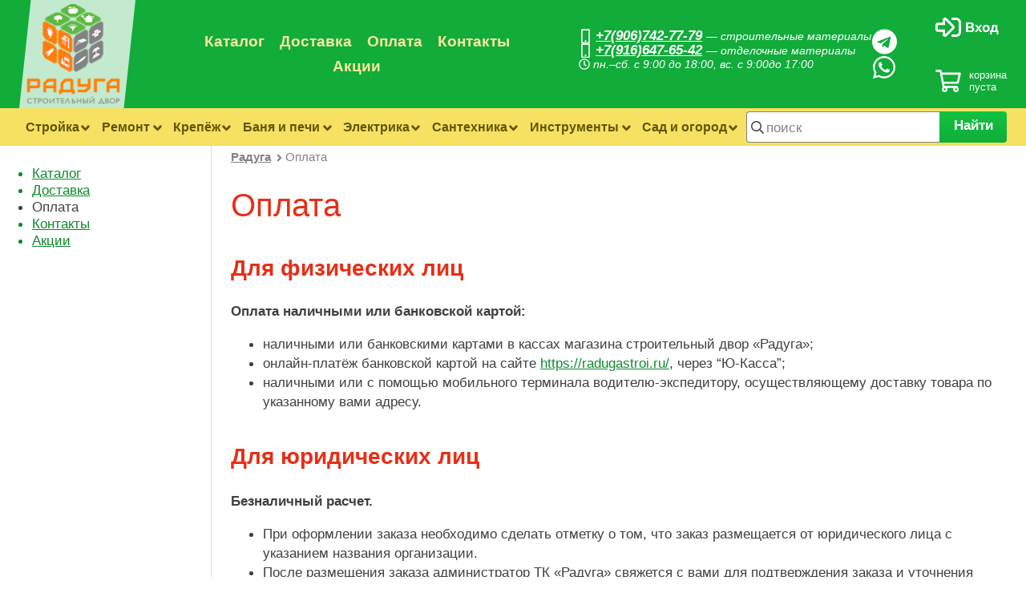

--- FILE ---
content_type: text/html; charset=UTF-8
request_url: https://radugastroi.ru/pay/
body_size: 5387
content:
<!DOCTYPE html><html lang="ru"><head><script async src="https://www.googletagmanager.com/gtag/js?id=G-7B6TC1HMHN"></script><script>window.dataLayer = window.dataLayer || [];function gtag(){dataLayer.push(arguments);}gtag("js", new Date());gtag("config","G-KFSW1DBGHR");</script><title>Оплата</title><meta charset="utf-8"><meta name="generator" content="benzinbetriebene Verbrennungsmotor"><meta name="viewport" content="width=device-width, initial-scale=1.0"><meta name="description" content="Оплата"><link rel="icon" href="/favicon.ico"><script defer src="/js/lib/jquery/3.5.1/jquery.min.js"></script><script defer src="/js/core/jquery_passive.min.js"></script><script defer src="/js/lib/jquery.scrollTo.min.js"></script><script defer src="/js/shop/cart.min.js?6"></script><script defer src="/js/scripts.min.js?5"></script><link rel="stylesheet" media="all" href="/css/top.css?16"><link rel="stylesheet" media="all" href="/css/2col.css?16"></head><body><header id="header" class="width"><div id="logo"><a class="a" href="/"><img src="/images/radugastroi.png" srcset="/images/radugastroi@2x.png 2x" alt="Радуга"></a></div><address id="contacts" class="flex"><div id="h-phones" class="flex column shop-phones"><span class="address far fa-mobile"><a href="tel:+79067427779">+7(906)742-77-79</a> <span>— строительные материалы</span></span>
<span class="address far fa-mobile"><a href="tel:+79166476542">+7(916)647-65-42</a> <span>— отделочные материалы</span></span><span class="note fa fa-clock">пн.–сб. с 9:00 до 18:00, вс. с 9:00до 17:00</span></div><div id="h-messengers" class="flex column messengers"><a aria-label="Телеграм" href="tg://resolve?domain=@radugastroi" class="fab fa-telegram" title="Телеграм — чат или звонок?" rel="nofollow"></a><a aria-label="Вацап" href="whatsapp://send?phone=79067427779" class="fab fa-whatsapp" title="Вацап — чат или звонок?" rel="nofollow"></a></div></address><div id="service"><nav id="service-nav"><a class="" href="/cata/">Каталог</a> <a class="" href="/deliv/">Доставка</a> <a class="" href="/pay/">Оплата</a> <a class="" href="/contacts/">Контакты</a> <a class="" href="/actions/">Акции</a> </nav></div><div id="login"><div class="icon user-login">
	<div><span class="a login-link" data-fancybox data-type="ajax" data-options='{"tab":"login"}' data-tab="login" data-src="https://radugastroi.ru/reg/form">Вход</span></div>
	<ul>
		<li><span class="a login-link" data-fancybox data-type="ajax" data-options='{"tab":"reg"}' data-tab="reg" data-src="https://radugastroi.ru/reg/form">Регистрация</span></li>
		<li><span class="a forgot-link" data-fancybox data-type="ajax" data-src="https://radugastroi.ru/forgot/?action=form">Забыли пароль?</span></li>
	</ul>
</div>
</div><div id="cart" class="noprint"><div id="cart-info" data-cart-count="0" data-cart-sum="0"></div><dialog id="cart-details" class="dlg"></dialog></div><button id="m-nav-btn" data-container="leftcol" class="button-sidebox-toggle fa fa-bars" aria-label="Навигация"></button></header><nav id="catmenu" class="width"><nav id="cat-nav" class="flex"><nav aria-haspopup="true" data-subcats="{&quot;c12&quot;:{&quot;path&quot;:&quot;\/cata\/stroika\/pilomaterial_obreznoi\/&quot;,&quot;title&quot;:&quot;Пиломатериал обрезной&quot;},&quot;c13&quot;:{&quot;path&quot;:&quot;\/cata\/stroika\/pilomaterial_profilirovannyi\/&quot;,&quot;title&quot;:&quot;Пиломатериал профилированный&quot;},&quot;c107&quot;:{&quot;path&quot;:&quot;\/cata\/stroika\/vagonka_i_polok_dlya_bani\/&quot;,&quot;title&quot;:&quot;Вагонка и полок для бани&quot;},&quot;c14&quot;:{&quot;path&quot;:&quot;\/cata\/stroika\/drevesno-plitnye_materialy\/&quot;,&quot;title&quot;:&quot;Древесно-плитные материалы&quot;},&quot;c11&quot;:{&quot;path&quot;:&quot;\/cata\/stroika\/metalloprokat\/&quot;,&quot;title&quot;:&quot;Металлопрокат&quot;},&quot;c16&quot;:{&quot;path&quot;:&quot;\/cata\/stroika\/krovlya_zabor\/&quot;,&quot;title&quot;:&quot;Кровля, забор&quot;},&quot;c109&quot;:{&quot;path&quot;:&quot;\/cata\/stroika\/elementy_lestnits\/&quot;,&quot;title&quot;:&quot;Элементы лестниц&quot;},&quot;c17&quot;:{&quot;path&quot;:&quot;\/cata\/stroika\/vodostochnaya_i_drenazhnaya_sistema\/&quot;,&quot;title&quot;:&quot;Водосточная и дренажная система&quot;},&quot;c18&quot;:{&quot;path&quot;:&quot;\/cata\/stroika\/saiding\/&quot;,&quot;title&quot;:&quot;Сайдинг&quot;},&quot;c19&quot;:{&quot;path&quot;:&quot;\/cata\/stroika\/gidroizolyatsionnye_materialy\/&quot;,&quot;title&quot;:&quot;Гидроизоляционные материалы&quot;},&quot;c20&quot;:{&quot;path&quot;:&quot;\/cata\/stroika\/utepliteli\/&quot;,&quot;title&quot;:&quot;Утеплители&quot;},&quot;c21&quot;:{&quot;path&quot;:&quot;\/cata\/stroika\/kirpich_bloki\/&quot;,&quot;title&quot;:&quot;Кирпич, блоки&quot;},&quot;c23&quot;:{&quot;path&quot;:&quot;\/cata\/stroika\/zhbi_izdeliya\/&quot;,&quot;title&quot;:&quot;ЖБИ изделия&quot;},&quot;c24&quot;:{&quot;path&quot;:&quot;\/cata\/stroika\/plitka_trotuarnaya\/&quot;,&quot;title&quot;:&quot;Плитка тротуарная&quot;},&quot;c25&quot;:{&quot;path&quot;:&quot;\/cata\/stroika\/setki\/&quot;,&quot;title&quot;:&quot;Сетки&quot;},&quot;c26&quot;:{&quot;path&quot;:&quot;\/cata\/stroika\/gidroizolyatsionnye_plenki\/&quot;,&quot;title&quot;:&quot;Гидроизоляционные пленки&quot;},&quot;c10&quot;:{&quot;path&quot;:&quot;\/cata\/stroika\/okna\/&quot;,&quot;title&quot;:&quot;Окна&quot;},&quot;c28&quot;:{&quot;path&quot;:&quot;\/cata\/stroika\/lestnitsy\/&quot;,&quot;title&quot;:&quot;Лестницы&quot;},&quot;c131&quot;:{&quot;path&quot;:&quot;\/cata\/stroika\/pogonazh\/&quot;,&quot;title&quot;:&quot;Погонаж&quot;},&quot;c164&quot;:{&quot;path&quot;:&quot;\/cata\/stroika\/polikarbonat\/&quot;,&quot;title&quot;:&quot;Поликарбонат&quot;}}"><a href="/cata/stroika/">Стройка</a></nav><nav aria-haspopup="true" data-subcats="{&quot;c30&quot;:{&quot;path&quot;:&quot;\/cata\/remont\/suhie_smesi\/&quot;,&quot;title&quot;:&quot;Сухие смеси&quot;},&quot;c31&quot;:{&quot;path&quot;:&quot;\/cata\/remont\/gvl_gkl_profil\/&quot;,&quot;title&quot;:&quot;ГВЛ, ГКЛ, профиль&quot;},&quot;c32&quot;:{&quot;path&quot;:&quot;\/cata\/remont\/malyarnye_i_shtukaturnye_setki\/&quot;,&quot;title&quot;:&quot;Малярные и штукатурные сетки&quot;},&quot;c29&quot;:{&quot;path&quot;:&quot;\/cata\/remont\/napolnye_pokrytiya\/&quot;,&quot;title&quot;:&quot;Напольные покрытия&quot;},&quot;c38&quot;:{&quot;path&quot;:&quot;\/cata\/remont\/lakokrasochnye_materialy\/&quot;,&quot;title&quot;:&quot;Лакокрасочные материалы&quot;},&quot;c145&quot;:{&quot;path&quot;:&quot;\/cata\/remont\/vhodnye_i_mezhkomnatnye_dveri\/&quot;,&quot;title&quot;:&quot;Входные и межкомнатные двери&quot;}}"><a href="/cata/remont/">Ремонт</a></nav><nav aria-haspopup="true" data-subcats="{&quot;c84&quot;:{&quot;path&quot;:&quot;\/cata\/krepezh\/gvozdi\/&quot;,&quot;title&quot;:&quot;Гвозди&quot;},&quot;c85&quot;:{&quot;path&quot;:&quot;\/cata\/krepezh\/samorezy_i_shurupy\/&quot;,&quot;title&quot;:&quot;Саморезы и шурупы&quot;},&quot;c86&quot;:{&quot;path&quot;:&quot;\/cata\/krepezh\/ankery\/&quot;,&quot;title&quot;:&quot;Анкеры&quot;},&quot;c87&quot;:{&quot;path&quot;:&quot;\/cata\/krepezh\/dyubeli_i_dyubel-gvozdi\/&quot;,&quot;title&quot;:&quot;Дюбели и дюбель-гвозди&quot;},&quot;c81&quot;:{&quot;path&quot;:&quot;\/cata\/krepezh\/metricheskii_krepezh\/&quot;,&quot;title&quot;:&quot;Метрический крепёж&quot;},&quot;c88&quot;:{&quot;path&quot;:&quot;\/cata\/krepezh\/zaklepki\/&quot;,&quot;title&quot;:&quot;Заклепки&quot;},&quot;c475&quot;:{&quot;path&quot;:&quot;\/cata\/krepezh\/skoby\/&quot;,&quot;title&quot;:&quot;Скобы&quot;},&quot;c476&quot;:{&quot;path&quot;:&quot;\/cata\/krepezh\/perforirovannyi_krepezh\/&quot;,&quot;title&quot;:&quot;Перфорированный крепеж&quot;}}"><a href="/cata/krepezh/">Крепёж</a></nav><nav aria-haspopup="true" data-subcats="{&quot;c90&quot;:{&quot;path&quot;:&quot;\/cata\/banya_i_pechi\/pechi_i_kotly\/&quot;,&quot;title&quot;:&quot;Печи и котлы&quot;},&quot;c91&quot;:{&quot;path&quot;:&quot;\/cata\/banya_i_pechi\/dymohodnye_sistemy\/&quot;,&quot;title&quot;:&quot;Дымоходные системы&quot;},&quot;c92&quot;:{&quot;path&quot;:&quot;\/cata\/banya_i_pechi\/aksessuary_dlya_bani\/&quot;,&quot;title&quot;:&quot;Аксессуары для бани&quot;},&quot;c163&quot;:{&quot;path&quot;:&quot;\/cata\/banya_i_pechi\/ognezaschita\/&quot;,&quot;title&quot;:&quot;Огнезащита&quot;},&quot;c248&quot;:{&quot;path&quot;:&quot;\/cata\/banya_i_pechi\/baki_i_teploobmenniki_dlya_bannyh_pechei\/&quot;,&quot;title&quot;:&quot;Баки и теплообменники&quot;},&quot;c269&quot;:{&quot;path&quot;:&quot;\/cata\/banya_i_pechi\/chugunnoe_lite\/&quot;,&quot;title&quot;:&quot;Чугунное литьё&quot;},&quot;c452&quot;:{&quot;path&quot;:&quot;\/cata\/banya_i_pechi\/komplektuyuschie_k_pecham\/&quot;,&quot;title&quot;:&quot;Комплектующие к печам&quot;},&quot;c492&quot;:{&quot;path&quot;:&quot;\/cata\/banya_i_pechi\/portaly_dlya_bannyh_pechei\/&quot;,&quot;title&quot;:&quot;Порталы для банных печей&quot;}}"><a href="/cata/banya_i_pechi/">Баня и печи</a></nav><nav aria-haspopup="true" data-subcats="{&quot;c408&quot;:{&quot;path&quot;:&quot;\/cata\/elektrika\/kabel-kanal_i_komplektuyuschie\/&quot;,&quot;title&quot;:&quot;Кабель-канал и комплектующие&quot;},&quot;c417&quot;:{&quot;path&quot;:&quot;\/cata\/elektrika\/raspredelitelnye_korobki\/&quot;,&quot;title&quot;:&quot;Распределительные коробки&quot;},&quot;c69&quot;:{&quot;path&quot;:&quot;\/cata\/elektrika\/elektricheskie_schitki_i_miniboksy\/&quot;,&quot;title&quot;:&quot;Электрические щитки и минибоксы&quot;},&quot;c420&quot;:{&quot;path&quot;:&quot;\/cata\/elektrika\/avtomaticheskie_vyklyuchateli\/&quot;,&quot;title&quot;:&quot;Автоматические выключатели&quot;}}"><a href="/cata/elektrika/">Электрика</a></nav><nav aria-haspopup="true" data-subcats="{&quot;c43&quot;:{&quot;path&quot;:&quot;\/cata\/santehnika\/vodosnabzhenie\/&quot;,&quot;title&quot;:&quot;Водоснабжение&quot;},&quot;c45&quot;:{&quot;path&quot;:&quot;\/cata\/santehnika\/kanalizatsiya\/&quot;,&quot;title&quot;:&quot;Канализация&quot;},&quot;c52&quot;:{&quot;path&quot;:&quot;\/cata\/santehnika\/vodonagrevateli\/&quot;,&quot;title&quot;:&quot;Водонагреватели&quot;}}"><a href="/cata/santehnika/">Сантехника</a></nav><nav aria-haspopup="true" data-subcats="{&quot;c61&quot;:{&quot;path&quot;:&quot;\/cata\/instrumenty\/ruchnoi_instrument\/&quot;,&quot;title&quot;:&quot;Ручной инструмент&quot;},&quot;c385&quot;:{&quot;path&quot;:&quot;\/cata\/instrumenty\/rashodnye_materialy\/&quot;,&quot;title&quot;:&quot;Расходные материалы&quot;}}"><a href="/cata/instrumenty/">Инструменты</a></nav><nav aria-haspopup="true" data-subcats="{&quot;c97&quot;:{&quot;path&quot;:&quot;\/cata\/sad_i_ogorod\/nasosnoe_oborudovanie\/&quot;,&quot;title&quot;:&quot;Насосное оборудование&quot;}}"><a href="/cata/sad_i_ogorod/">Сад и огород</a></nav></nav><search id="cat-search"><form class="flex search" action="/search/" method="get" enctype="application/x-www-form-urlencoded"><label class="r-button" aria-label="строка для поиска"><input type="search" name="search_pattern" value="" placeholder="поиск"></label><button type="submit">Найти</button></form></search></nav><div id="main" class="width"><nav id="breadcrumbs" class="flex" style="display:flex;"><a href="/">Радуга</a><span>Оплата</span></nav><main id="content"><h1>Оплата</h1><div class="fulltext"><h3>Для физических лиц</h3><div><strong>Оплата наличными или банковской картой:</strong></div><ul><li>наличными или банковскими картами в кассах магазина строительный двор «Радуга»;</li><li>онлайн-платёж банковской картой на сайте <a target="_blank" rel="noopener noreferrer" href="https://radugastroi.ru/">https://radugastroi.ru/</a>, через “Ю-Касса”;</li><li>наличными или с помощью мобильного терминала водителю-экспедитору, осуществляющему доставку товара по указанному вами адресу.</li></ul><h3>Для юридических лиц</h3><p><strong>Безналичный расчет.</strong></p><ul><li>При оформлении заказа необходимо сделать отметку о том, что заказ размещается от юридического лица с указанием названия организации.</li><li>После размещения заказа администратор ТК «Радуга» свяжется с вами для подтверждения заказа и уточнения деталей доставки.</li><li>При оформлении заказа необходимо предоставить по электронной почте на официальном бланке полные реквизиты организации, от имени которой размещен заказ. Реквизиты должны быть указаны строго в соответствии с учредительными документами организации.</li><li>В случае подтверждения заказа на электронный адрес вашей организации будет отправлен счет, который необходимо оплатить в течение 3 банковских дней.</li><li>После поступления денежных средств на расчетный счет продавца администратор ТК «Радуга» свяжется с Вами для подтверждения даты и времени доставки.</li><li>Все необходимые для бухгалтерии документы (оригинал счета на оплату, товарная накладная) выдаются при получении заказа покупателем.</li><li>При получении товара представителем юридического лица необходимо предъявить доверенность на получение материальных ценностей, оформленную в соответствии с законодательством РФ.</li></ul></div></main><aside id="leftcol" class="sidecolnav noprint"><header class="title-sidebox-toggle"><h2>Оплата</h2><button class="button-sidebox-toggle close" data-container="leftcol"></button></header><div class="sidebox"><nav><span><a href="/cata/">Каталог</a> </span><span><a href="/deliv/">Доставка</a> </span><span><span>Оплата</span> </span><span><a href="/contacts/">Контакты</a> </span><span><a href="/actions/">Акции</a> </span></nav></div></aside></div><footer id="footer" class="width"><div id="copyright" class="flex column"><p id="ft-company"><span>© 2010–2026</span> <b>Стройдвор «Радуга»</b></p><p id="ft-legalnote">Используя сайт, вы принимаете <a id="copyright-rules-link" href="/terms_of_use/">Пользовательское соглашение</a>, в том числе условия использования cookie.<br>
Информация на сайте не является публичной офертой.</p></div><section id="ft-nav"><h4>Покупателям</h4><nav class="grid"><a href="/deliv/">Доставка</a> <a href="/pay/">Оплата</a> <a href="/contacts/">Контакты</a> <a href="/actions/">Акции</a> </nav></section><section id="ft-cat"><h4>Каталог стройматериалов</h4><nav class="grid"><a href="/cata/stroika/">Стройка</a> <a href="/cata/remont/">Ремонт</a> <a href="/cata/krepezh/">Крепёж</a> <a href="/cata/banya_i_pechi/">Баня и печи</a> <a href="/cata/elektrika/">Электрика</a> <a href="/cata/santehnika/">Сантехника</a> <a href="/cata/instrumenty/">Инструменты</a> <a href="/cata/sad_i_ogorod/">Сад и огород</a> </nav></section><section id="ft-contacts"><h4>Контактная информация</h4><address class="flex column"><a class="far fa-envelope" href="mailto:sd@radugastroi.ru">sd@radugastroi.ru</a><span class="flex column shop-phones"><span class="address far fa-mobile"><a href="tel:+79067427779">+7(906)742-77-79</a> <span>— строительные материалы</span></span>
<span class="address far fa-mobile"><a href="tel:+79166476542">+7(916)647-65-42</a> <span>— отделочные материалы</span></span></span><span class="far fa-clock">пн.–сб. с 9:00 до 18:00, вс. с 9:00до 17:00</span><span class="far fa-map-marker-alt">Московская область, Шатурский район, деревня Бордуки, д. 1/1 стр. 2</span></address></section><div id="created-by"><span class="a fab fa-html5" onclick="window.open('https://validator.w3.org/check?uri=referer')" role="note" aria-label="Valid HTML5"></span><span class="a fab fa-css3-alt" onclick="window.open('https://jigsaw.w3.org/css-validator/check/referer')" role="note" aria-label="Valid CSS3+SVG"></span><span class="creator" role="note" aria-label="создание сайтов, дизайн, продвижение"></span></div></footer><script defer src="/js/auth/login.min.js?11"></script><script async src="/js/core/fa.min.js?11"></script><link rel="stylesheet" media="screen" href="/css/style.css?16"><link rel="stylesheet" media="print" href="/css/lib/print.css"><script id="struct-data-organization" type="application/ld+json">{"@context":"https:\/\/schema.org","@type":"LocalBusiness","url":"https:\/\/radugastroi.ru","image":"https:\/\/radugastroi.ru\/images\/radugastroi.png","name":"Стройдвор «Радуга»","currenciesAccepted":"RUB","telephone":"+7(906)742-77-79 — строительные материалы\n+7(916)647-65-42 — отделочные материалы","paymentAccepted":"Cash, Card, Bank Transfer","address":{"@type":"PostalAddress","streetAddress":"деревня Бордуки, д. 1\/1 стр. 2","addressLocality":"Шатурский район","addressRegion":"Московская область","postalCode":"140700","addressCountry":"RU"},"priceRange":"25–25000","areaServed":{"@type":"GeoShape","addressCountry":["RU"]}}</script><script id="struct-data-breadcrumbs" type="application/ld+json">{"@context":"https:\/\/schema.org","@type":"BreadcrumbList","itemListElement":[{"@type":"ListItem","position":0,"item":{"@id":"https:\/\/radugastroi.ru\/","name":"Радуга"}},{"@type":"ListItem","position":1,"item":{"@id":"https:\/\/radugastroi.ru\/pay\/","name":"Оплата"}}]}</script></body></html>

--- FILE ---
content_type: text/css
request_url: https://radugastroi.ru/css/top.css?16
body_size: 4130
content:
:root{--darkgrey: #333333;--darkgrey1: #4f4f4f;--grey: #828282;--lightgrey1: #bdbdbd;--lightgrey: #e0e0e0}*{-moz-box-sizing:border-box;-webkit-box-sizing:border-box;box-sizing:border-box}html{height:100%;width:100%;scroll-behavior:smooth}body{background-color:#fff;color:#404040;font:normal 400 13pt System-UI,"Helvetica","Arial","Sans-Serif";-webkit-font-smoothing:antialiased;-moz-osx-font-smoothing:grayscale;width:100%;max-width:100%;min-height:100%;margin:0;padding:0;position:relative;overflow-x:hidden;display:-webkit-flex;display:-moz-flex;display:flex;-webkit-flex-direction:column;-moz-flex-direction:column;flex-direction:column}body>*{-webkit-flex:0 0 auto;flex:0 0 auto}.width{width:100%;max-width:100%;padding-left:max(24px,(100vw - 1680px)/2);padding-right:max(24px,(100vw - 1680px)/2)}#header{-webkit-order:10;order:10}#main{width:100%;-webkit-order:30;order:30;-webkit-flex:1 0 auto;flex:1 0 auto;grid-area:content;display:-ms-grid;display:grid}#content{grid-area:main;max-width:calc(100%)}#footer{-webkit-order:40;order:40;width:100%;overflow:hidden;margin-top:auto}#footer a{color:inherit}.button-sidebox-toggle{display:none !important}.title-sidebox-toggle{display:none}.messengers{gap:12px}.messengers>*{text-decoration:none;text-align:center;font-size:32px;line-height:32px;padding:0;flex:0 0 32px;display:inline-block;place-items:center;border:none;border-radius:50% !important}.messengers>*:hover{background-color:Highlight}.messengers>*:before{margin:0 !important;flex:32px !important;width:32px !important;height:32px !important;font-size:32px !important;line-height:32px !important}#header{color:#fff;background-color:#11ac3a;height:135px;display:-ms-grid;display:grid;grid-gap:0 48px;gap:0 48px;grid-template-areas:"logo service contacts login" "logo service contacts cart";-ms-grid-columns:145px auto auto auto;grid-template-columns:145px auto auto auto;-ms-grid-rows:1fr 1fr;grid-template-rows:1fr 1fr;align-items:center}#header a,#header .a{color:inherit}#logo{grid-area:logo;overflow:hidden;padding:5px 15px 5px 5px;background-color:hsla(0,0%,100%,.75);-webkit-clip-path:polygon(10% 0, 100% 0, 90% 100%, 0 100%);-moz-clip-path:polygon(10% 0, 100% 0, 90% 100%, 0 100%);clip-path:polygon(10% 0, 100% 0, 90% 100%, 0 100%)}#logo>*{display:block}#logo>* img{display:block;margin:0 auto;height:125px}#contacts{grid-area:contacts;justify-self:center;gap:12px}#contacts .note{font-size:smaller;text-wrap:balance}.shop-phones{gap:8px;line-height:1rem}.shop-phones>*:before{width:16px;height:16px}.shop-phones>.address{display:inline-block !important}.shop-phones>.address>a{font-weight:600;white-space:nowrap}.shop-phones>.address>span{font-size:smaller;white-space:nowrap}#h-messengers{gap:6px;justify-content:center}#service{grid-area:service;margin:0}#service>nav{font-weight:400;display:-webkit-flex;display:-moz-flex;display:flex;-webkit-flex-wrap:wrap;flex-wrap:wrap;-webkit-justify-content:center;justify-content:center;-webkit-align-items:center;align-items:center}#service>nav>a{color:#f6e99c !important;font-weight:600;margin:.25em .5em;white-space:nowrap;text-decoration:none;font-size:110%}#service>nav>a:hover{color:#f6e162 !important;text-decoration:underline}#service>nav>a:before{display:inline-block;margin-right:.25em}#catmenu{font-weight:normal;background-color:#f6e162;background:linear-gradient(top, rgb(233.9545454545, 206.5039525692, 44.5454545455), #e6c817);gap:24px;-webkit-order:15;order:15;display:-webkit-flex;display:-moz-flex;display:flex;-webkit-justify-content:space-between;justify-content:space-between}#cat-nav{color:#625503;-webkit-flex:1 1 auto;flex:1 1 auto;margin:0;padding:6px 0;-webkit-flex-wrap:wrap;flex-wrap:wrap;-webkit-justify-content:center;justify-content:center;-webkit-align-items:center;align-items:center;-webkit-align-self:center;align-self:center;max-height:100%;font-size:95%}#cat-nav a{color:inherit !important;text-decoration:none}#cat-nav>nav{position:relative;padding:0;font-weight:600}#cat-nav>nav[aria-haspopup]>a,#cat-nav>nav[aria-haspopup]>span{cursor:context-menu}#cat-nav>nav[aria-haspopup]>a:after,#cat-nav>nav[aria-haspopup]>span:after{background-position:center center;background-size:contain;background-repeat:no-repeat;content:" ";vertical-align:middle;width:1em;height:1em;display:inline-block;background-image:url("/css/fa/solid/angle-down.625503.svg")}#cat-nav>nav>a,#cat-nav>nav>span{border-radius:3px !important;color:#fff;padding:8px 6px;white-space:nowrap;position:relative;display:inline-block}#cat-nav>nav>nav{display:none;min-width:160px;width:max-content;font-size:smaller;position:absolute;background-color:#f6e99c;box-shadow:0 4px 4px rgba(64,64,64,.5);z-index:5001;border-radius:0 .25em .25em .25em;padding-top:6px;padding-bottom:12px;-webkit-flex-direction:column;-moz-flex-direction:column;flex-direction:column}#cat-nav>nav>nav>nav>a,#cat-nav>nav>nav>nav>span{display:flex;align-items:center;padding:6px 12px}#cat-nav>nav:hover>a,#cat-nav>nav:hover>span{background-color:#f6e99c}#cat-nav>nav:hover>nav{display:-webkit-flex;display:-moz-flex;display:flex;z-index:101}#cat-search{-webkit-flex:0 0 auto;flex:0 0 auto;margin:0;grid-area:search;align-self:center;color:#11ac3a}#cat-search>button.close{display:none}#cat-search form,#m-search form{max-height:100%;-webkit-flex:1 1 auto;flex:1 1 auto;display:-webkit-flex;display:-moz-flex;display:flex}#cat-search form>label,#m-search form>label{-webkit-flex:1 1 auto;flex:1 1 auto}#cat-search form *[type=search],#cat-search form *[type=submit],#m-search form *[type=search],#m-search form *[type=submit]{font-size:1em !important}#cat-search form input[type=search],#m-search form input[type=search]{min-width:100px;width:100%;height:100%;border-right:none;border-radius:4px 0 0 4px;padding-left:24px !important;background:#fff url(/css/fa/regular/search.404040.svg) no-repeat 5px center;background-size:16px}#cat-search form input[type=search]::-webkit-search-results-button,#m-search form input[type=search]::-webkit-search-results-button{appearance:none;-webkit-appearance:none;display:none}#cat-search form button[type=submit],#m-search form button[type=submit]{-webkit-flex:0 0 auto;flex:0 0 auto;border-top-left-radius:0;border-bottom-left-radius:0;margin:0 !important;padding:.375em 1em .625em !important}#breadcrumbs{grid-area:bc;color:#828282;font-size:11pt;padding:6px 0;width:calc(100%)}#breadcrumbs>*{display:inline;vertical-align:baseline;place-items:center;white-space:nowrap}#breadcrumbs>*:first-child{font-weight:800}#breadcrumbs>*:after{display:inline-block;vertical-align:middle;margin:0 0 0 .25em;width:1em;height:1em;background-position:center center;background-size:contain;background-repeat:no-repeat;content:" ";background-image:url(/css/fa/solid/angle-right.828282.svg)}#breadcrumbs>*:last-child:after{display:none}#breadcrumbs a,#breadcrumbs span{color:inherit !important}.sidebox{display:-webkit-flex;display:-moz-flex;display:flex;-webkit-flex-direction:column;-moz-flex-direction:column;flex-direction:column;gap:12px}.sidebox>h2,.sidebox>h3{margin:0 0 24px}.sidebox:last-of-type{margin-bottom:0}.sidebox nav{display:-webkit-flex;display:-moz-flex;display:flex;-webkit-flex-direction:column;-moz-flex-direction:column;flex-direction:column;gap:12px}.sidebox nav>a{align-self:start}.sidebox nav>a:link,.sidebox nav>a:visited{color:#0e892e}.sidebox nav>a:hover,.sidebox nav>a:active,.sidebox nav>a:focus{color:#10a036}.sidebox nav>*:not(nav){display:-webkit-flex;display:-moz-flex;display:flex;gap:6px;margin:0;text-decoration:none}.sidebox nav>*:not(nav)>span{-webkit-flex:1 1 auto;flex:1 1 auto}.sidebox nav>*:not(nav)>.hint{-webkit-flex:0 1 auto;flex:0 1 auto;-webkit-align-self:flex-start;align-self:flex-start;font-size:10pt;line-height:1em;margin-top:.25em;margin-left:auto}.sidebox>nav{padding:0}.sidebox>nav>*:not(nav){padding-left:16px}.sidebox>nav>*:not(nav)>*:not(.hint){display:list-item}.sidebox>nav>*:not(nav)>*:not(.hint)::marker{content:"❯ ";color:#0e892e}.sidebox>nav nav{font-size:90%;margin:0 0 0 12px;gap:12px;line-height:1em}.sidebox>strong,.sidebox>h2,.sidebox>h3{line-height:1.25em;font-weight:normal}.sidebox>strong>a,.sidebox>h2>a,.sidebox>h3>a{color:!important}.sidebox>strong>a:before,.sidebox>h2>a:before,.sidebox>h3>a:before{width:.5em;flex:0 0 .5em;font-size:smaller}.sidebox h2.fa{display:flex;align-items:center}h1{font-size:2.5rem;line-height:1.1}h2{font-size:2rem;line-height:1.1}h3{font-size:1.75rem;line-height:1.1}h4{font-size:1.5rem;line-height:1.15}h5{font-size:1.25rem;line-height:1.2}h6{font-size:1rem;line-height:1.25}h1,h2,h3,h4,h5,h6{color:#e62f17;font-weight:600;width:100%;text-wrap:balance;margin:1.5em 0 1em;-webkit-hyphens:none;-moz-hyphens:none;-ms-hyphens:none;hyphens:none}@supports not ((-webkit-hyphens: auto) or (-moz-hyphens: auto) or (-ms-hyphens: auto) or (hyphens: auto)){h1,h2,h3,h4,h5,h6{text-align:left}}h1>a,h2>a,h3>a,h4>a,h5>a,h6>a{text-decoration-thickness:from-font}h1,h2,summary{font-weight:normal}h1 .fa-edit,h2 .fa-edit,summary .fa-edit{display:none;vertical-align:middle;color:#80681f !important}h1:hover>.fa-edit,h2:hover>.fa-edit,summary:hover>.fa-edit{display:inline-flex;position:absolute;padding:0 .25em}.a.forgot-link,.a.login-link{display:inline-block;text-decoration:underline;cursor:pointer}#login{grid-area:login;white-space:nowrap;text-align:left}#login>div{display:flex;gap:6px;align-items:center;height:calc(100%);width:calc(100%);position:relative}#login>div:before{position:relative;z-index:1001;display:inline-block;width:32px;height:32px;color:inherit;text-align:center;flex:0 0 32px;align-self:end;background-position:center center;background-size:contain;background-repeat:no-repeat;content:" "}#login>div>div{position:relative;z-index:1001;width:calc(100%);line-height:32px;margin-left:.25em;font-weight:800;overflow:hidden;white-space:nowrap;text-overflow:ellipsis}#login>div>div .a{text-decoration:none}#login>div.user-login:before{background-image:url("/css/fa/regular/sign-in-alt.ffffff.svg")}#login>div.user:before{background-image:url("/css/fa/regular/user.ffffff.svg")}#login>div.user-admin:before{background-image:url("/css/fa/regular/user-graduate.ffffff.svg")}#login>div>ul{display:none;align-self:start;margin:-12px 0 0 -12px;padding:48px 6px 6px 32px;position:absolute;height:auto;width:calc(100% + 10px);min-width:max-content;list-style:none;border-radius:4px;z-index:1000}#login>div>ul>li{padding:.5em .25em;margin:0;line-height:1.25em;font-size:.9rem !important}#login>div>ul>li a{color:#0e892e}#login:hover>div>div{display:block;-webkit-flex:1 0 auto;flex:1 0 auto;width:calc(100% - 38.4px)}#login:hover>div>div .a{text-decoration:underline}#login:hover>div>ul{display:block;background-color:rgba(46,115,64,.75);box-shadow:0 4px 4px 4px rgba(130,130,130,.25);-webkit-backdrop-filter:blur(3px);backdrop-filter:blur(3px)}#login:hover>div.user-login:before{background-image:url("/css/fa/regular/sign-in-alt.ffffff.svg")}#login:hover>div.user:before{background-image:url("/css/fa/regular/user.ffffff.svg")}#login:hover>div.user-admin:before{background-image:url("/css/fa/regular/user-graduate.ffffff.svg")}#cart{grid-area:cart;height:32px;display:-webkit-flex;display:-moz-flex;display:flex;-webkit-align-items:center;align-items:center}#cart:before{background-position:center center;background-size:contain;background-repeat:no-repeat;content:" ";-webkit-flex:0 0 32px;flex:0 0 32px;background-image:url(/css/fa/regular/shopping-cart.ffffff.svg);width:32px;height:32px}#cart .cart-empty{display:block;width:min-content;margin-left:.75em;font-size:13px;white-space:normal}#cart-links{display:block;text-decoration:none;min-width:32px;margin-left:calc(-32px + 1em);height:32px;display:-webkit-flex;display:-moz-flex;display:flex;-webkit-align-items:center;align-items:center}#cart-links>span{display:inline-block;align-self:stretch}#cart-links-count{display:block;background-color:#eb5757;color:#fff;font-size:11px;font-weight:800;text-align:center;line-height:16.5px;height:16.5px;width:16.5px;flex:1 0 16.5px;border-radius:8.25px;-webkit-transform:translate(6px, 12px);-moz-transform:translate(6px, 12px);-ms-transform:translate(6px, 12px);transform:translate(6px, 12px)}#cart-links-sum{line-height:32px;margin-left:.5em;font-size:140%;white-space:nowrap;-webkit-align-self:flex-end;align-self:flex-end;z-index:2}#cart-links-sum>s{font-size:smaller}.cart-details-button{cursor:pointer}.cart-details-button.hover{background-color:#fff}#cart-details{position:fixed;right:12px;top:12px;left:auto;z-index:100003 !important;width:unset;margin:0;padding:12px;border:1px solid #e0e0e0;border-radius:4px;color:#404040;background-color:hsla(0,0%,100%,.8);box-shadow:0 0 5px 5px rgba(130,130,130,.25);-webkit-align-self:flex-start;align-self:flex-start}#cart-details::backdrop{background-image:linear-gradient(45deg, rgba(123, 106, 4, 0.75), rgba(246, 233, 156, 0.75));backdrop-filter:blur(5px);background-color:rgba(0,0,0,.4);-webkit-backdrop-filter:blur(5px);backdrop-filter:blur(5px)}#cart-details button.close{float:right;font-size:larger;padding:0;margin:-12px -12px 0 0}#cart-details>p{margin:0 0 5px 0;padding:.25em;text-align:center;background-color:rgba(243,246,254,.9)}#cart-details>a[role=button]{display:block;width:min-content;margin:5px auto 0;text-align:center;white-space:nowrap;color:!important;background-color:!important}#cart-details footer{text-align:center}#cart-details-info{margin:0;padding-bottom:24px}#cart-details-info .cart-info-msg .cart-count,#cart-details-info .cart-info-msg .cart-sum{font-weight:600;color:#e62f17}#cart-details-table{max-height:calc(100vh - 180px);overflow:auto}#cart-details-table table tr>td{padding:8px}#cart-details-table p{font-size:smaller}#cart-details-table img{background-color:#fff;height:50px;aspect-ratio:1;object-fit:contain;object-position:center;border-radius:4px}@media screen and (max-width: 1080px){.width{padding-left:0 16px;padding-right:0 16px}#main{padding:0 16px}#login{max-width:100px}#search,#service{margin:0}#service{font-size:smaller;padding:8px 0}#cat-nav>nav>a,#cat-nav>nav>span{padding:4px 4px}#catmenu{gap:16px}h1{font-size:2rem}h2{font-size:1.75rem}h3{font-size:1.5rem}h4{font-size:1.25rem}h5{font-size:1.15rem}h6{font-size:1.1rem}.sidebox{margin:0;padding:0 0 16px}}@media screen and (max-width: 840px){.width{padding-left:8px;padding-right:8px}#main{padding:0 8px}#header{height:66px;grid-template-areas:"mnav logo login cart";grid-gap:8px;gap:8px;-ms-grid-columns:auto 1fr auto auto;grid-template-columns:auto 1fr auto auto;-ms-grid-rows:auto;grid-template-rows:auto;align-items:center;justify-content:space-between}#header #contacts,#header #service{display:none}#m-nav-btn{grid-area:mnav;background-color:rgba(0,0,0,0);color:#e6c817;width:32px;height:32px;justify-self:start}#m-nav-btn:before{background-position:center center;background-size:contain;background-repeat:no-repeat;content:" ";display:block;width:calc(100%);height:calc(100%);background-image:url("/css/fa/solid/bars.ffffff.svg") !important}#logo{justify-self:center;padding:8px 16px}#logo>a>img,#logo>span>img{max-width:100%;max-height:100%;height:50px}#login,#cart{width:32px !important;height:32px !important;color:#e6c817}#catmenu{padding:16px 8px;height:64px;background-color:#fff}#catmenu #cat-nav{display:none}#m-search{flex:1 1 auto}#m-search form button[type=submit]{padding:.25em 1em .625em !important}#m-contacts{width:32px;height:32px}#m-contacts:before{display:block;background-position:center center;background-size:contain;background-repeat:no-repeat;content:" ";width:calc(100%);height:calc(100%);margin:0;background-image:url("/css/fa/regular/phone-office.e6c817.svg")}#m-contacts>div{display:none;position:absolute;z-index:9999999;padding:8px;background-color:hsla(0,0%,100%,.75);-webkit-backdrop-filter:blur(3px);backdrop-filter:blur(3px);border-radius:4px;box-shadow:0 4px 4px 4px rgba(130,130,130,.25);max-width:calc(100vw - 16px);align-items:start}#m-contacts>div>div.flex{gap:8px}#m-contacts>div>div.flex>a{font-weight:600}#m-contacts>div>div.flex>span.note{font-size:smaller;text-wrap:balance}#m-contacts:hover>div{display:-webkit-flex;display:-moz-flex;display:flex}.button-sidebox-toggle{display:inline-block !important}h1{font-size:1.75rem}h2{font-size:1.5rem}h3{font-size:1.25rem}h4{font-size:1.15rem}h5{font-size:1.1rem}h6{font-size:1.05rem}#breadcrumbs{padding:6px 0 12px;font-size:10pt;overflow:auto;-ms-overflow-style:auto;scrollbar-width:thin;scrollbar-height:calc(100% - 20px);scrollbar-color:#e0e0e0 #fff}#breadcrumbs::-webkit-scrollbar{width:8px;height:8px}#breadcrumbs::-webkit-scrollbar-thumb{background:#e0e0e0}#breadcrumbs::-webkit-scrollbar-track{background:#fff}#breadcrumbs{display:-webkit-flex;display:-moz-flex;display:flex;gap:0 6px;-webkit-align-items:center;align-items:center;-webkit-flex-wrap:wrap;flex-wrap:wrap}#breadcrumbs>*{display:inline;vertical-align:baseline;line-height:32px;height:32px;white-space:nowrap;max-width:30vw;overflow:hidden;text-overflow:ellipsis}#breadcrumbs>*:nth-last-child(n+2){display:none}#breadcrumbs>*:nth-last-child(1){text-decoration:none;display:none}#breadcrumbs>*:nth-last-child(2),#breadcrumbs>*:nth-last-child(3),#breadcrumbs>*:nth-child(2){max-width:unset;display:inline}#breadcrumbs>*:first-child{display:inline-block;width:32px;white-space:nowrap;overflow:hidden}#breadcrumbs>*:first-child:before{width:32px;height:32px;display:inline-block;background-position:center center;background-size:contain;background-repeat:no-repeat;content:" ";background-size:21.3333333333px;background-position:center;background-image:url("/css/fa/solid/home.828282.svg")}.sidebox{margin:0;padding:0 0 16px}#login{position:relative;overflow:hidden}#login>div{flex-direction:row-reverse;width:calc(100vw - 120px);max-width:120px;position:absolute;right:0}#login>div:before{width:32px;height:32px;-webkit-flex:0 0 32px;flex:0 0 32px;text-align:center;margin:0}#login>div>div{display:none}#login:hover{overflow:visible}#login:hover>div>div{margin:0;width:calc(100% - 32px)}#login:hover>div>div>*.a{overflow:hidden;text-overflow:ellipsis;display:block;height:calc(100%)}#login:hover>div>ul{padding:48px 8px 8px;margin:0;right:0;overflow:hidden;transform:translate(8px, -8px)}#login:hover>div>ul>li{font-size:1rem !important}#cart{-webkit-flex:0 0 32px;flex:0 0 32px;-webkit-justify-content:end;justify-content:end}#cart:before{position:absolute;width:32px !important;height:32px !important;z-index:1}#cart .cart-empty{display:none}#cart-info{position:relative;z-index:1;width:calc(100%);height:calc(100%)}#cart-links{display:block;height:calc(100%);margin:0}#cart-links-count{-webkit-transform:translate(16px, 12px);-moz-transform:translate(16px, 12px);-ms-transform:translate(16px, 12px);transform:translate(16px, 12px)}#cart-links-sum{display:none !important}#cart-details{right:8px;left:unset;width:calc(100vw - 16px)}#cart-details-table table tr>td:nth-child(1){display:none}#cart-details-table table tr>td:nth-child(2){font-size:smaller}}


--- FILE ---
content_type: text/css
request_url: https://radugastroi.ru/css/2col.css?16
body_size: 147
content:
#main{grid-gap:24px;gap:24px;grid-template-areas:"l bc" "l main";-ms-grid-columns:240px auto;grid-template-columns:240px auto;-ms-grid-rows:min-content 1fr;grid-template-rows:min-content 1fr;align-items:start}#content{padding:0 0 48px}#content h1{margin-top:0}#leftcol{grid-area:l;margin:0 0 0 -12px;padding:24px 12px 48px;border-right:1px solid #e0e0e0;align-self:stretch}@media screen and (min-width: 840px){#leftcol{position:sticky;top:0px;max-height:calc(100vh - 0px);overflow:auto;scrollbar-width:thin;scrollbar-height:calc(100% - 20px);scrollbar-color:#666}}@media screen and (min-width: 840px)and (max-width: 1080px){#leftcol{top:0px;max-height:calc(100vh - 0px)}}#leftcol h2{font-size:110%;font-weight:600;margin-bottom:12px}#leftcol h3{font-size:13pt;margin-bottom:8px}@media screen and (max-width: 1080px){#main{grid-gap:16px;gap:16px;-ms-grid-columns:200px auto;grid-template-columns:200px auto}#content{padding:0 0 48px}#leftcol{margin:0 0 0 -8px;padding:16px 8px 32px;font-size:smaller}}@media screen and (max-width: 840px){#main{-ms-grid-columns:1fr;grid-template-columns:1fr;grid-template-areas:"bc" "main";-ms-grid-rows:min-content auto;grid-template-rows:min-content auto}#content{padding:0 0 48px}#leftcol{width:0;padding:unset;border-radius:unset;border-right:unset;font-size:13pt}}


--- FILE ---
content_type: text/css
request_url: https://radugastroi.ru/css/style.css?16
body_size: 7272
content:
.prod-small-box>a>figure>figcaption{text-overflow:ellipsis;overflow:hidden;display:-webkit-box;-webkit-box-orient:vertical}button.fa:before,.fa[type=button]:before,input.fa[type=submit]:before,input.fa[type=reset]:before,.fa.button:before,button.fa:after,.fa[type=button]:after,input.fa[type=submit]:after,input.fa[type=reset]:after,.fa.button:after,button.fal:before,.fal[type=button]:before,input.fal[type=submit]:before,input.fal[type=reset]:before,.fal.button:before,button.fal:after,.fal[type=button]:after,input.fal[type=submit]:after,input.fal[type=reset]:after,.fal.button:after,button.far:before,.far[type=button]:before,input.far[type=submit]:before,input.far[type=reset]:before,.far.button:before,button.far:after,.far[type=button]:after,input.far[type=submit]:after,input.far[type=reset]:after,.far.button:after,button.fas:before,.fas[type=button]:before,input.fas[type=submit]:before,input.fas[type=reset]:before,.fas.button:before,button.fas:after,.fas[type=button]:after,input.fas[type=submit]:after,input.fas[type=reset]:after,.fas.button:after,button.fab:before,.fab[type=button]:before,input.fab[type=submit]:before,input.fab[type=reset]:before,.fab.button:before,button.fab:after,.fab[type=button]:after,input.fab[type=submit]:after,input.fab[type=reset]:after,.fab.button:after{display:inline-block;height:1em;width:1em;line-height:1em;margin:0 .25em 0 0;overflow:hidden;vertical-align:middle;-webkit-align-self:center;align-self:center;-webkit-flex:1 1 auto;flex:1 1 auto}#leftcol h2:first-child{margin-top:0;line-height:1.25}img{border-color:silver}hr{display:block;background:rgba(0,0,0,0);height:0;margin:24px 0;border:none;border-top:1px solid #828282}strong{font-weight:800}b{font-weight:600}a{transition:ease-in .25s color;color:#0e892e;text-underline-offset:.2rem}a:link{color:#0e892e}a:visited{color:#168132}a:active{color:#10a036}a:hover{color:#10a036}.flex:not(.inline){display:-webkit-flex;display:-moz-flex;display:flex}.flex.inline{display:-webkit-inline-flex;display:-moz-inline-flex;display:inline-flex}.flex.column{-webkit-flex-direction:column;-moz-flex-direction:column;flex-direction:column}.flex.wrap{-webkit-flex-wrap:wrap;flex-wrap:wrap}.flex.s-column{margin:0 -24px -24px 0}.flex.s-column>p{text-align:initial;line-height:1.25em}.flex.s-column>*{margin:0 24px 24px 0}.flex.s-column.ew>*{-webkit-flex:1;flex:1;min-width:150px}.flex .image-captioned{flex:0}.grid{display:-ms-grid;display:grid}.fa:after,.fab:after,.fal:after,.far:after,.fas:after{display:inline-block !important;vertical-align:baseline;margin-left:.25em}.fa[aria-label]:before,.fab[aria-label]:before,.fal[aria-label]:before,.far[aria-label]:before,.fas[aria-label]:before{margin:0 !important}figure.image-captioned{background-color:rgba(0,0,0,.05);border-radius:2px;margin:.5em 0;display:inline-block;max-width:100%}figure.image-captioned img{max-width:calc(100%)}figure.image-captioned figcaption{width:min-content;min-width:calc(100%);text-align:center;font-weight:600;font-size:smaller;padding:6px}figure.image-captioned.align-left,img.align-left,span.align-left{float:left;margin-right:12px}figure.image-captioned.align-right,img.align-right,span.align-right{float:right;margin-left:12px}div.align-center,p.align-center,span.align-center{text-align:center !important}#content img{max-width:100%}button.close,.button.close{width:32px;height:32px;border:none;color:#e6c817 !important;background-size:contain;width:32px;height:32px;display:inline-block;background:rgba(0,0,0,0) url("data:image/svg+xml;utf8,<svg xmlns='http://www.w3.org/2000/svg' style='fill:transparent;opacity:.8;stroke:currentColor;stroke-width:2;transition:stroke .1s;color:rgba(230, 200, 23, 0.95)'><path d='M4,4 L28,28 M28,4 L4,28'></path></svg>") no-repeat center !important;background-size:contain}button.close:active,button.close:focus,.button.close:active,.button.close:focus{box-shadow:none}@keyframes blink-animation{0%,100%{opacity:.25}30%,80%{opacity:1}}@-webkit-keyframes blink-animation{0%,100%{opacity:.1}30%,80%{opacity:1}}*.blink{animation:blink-animation 1s linear 3;-webkit-animation:blink-animation 1s linear 3;cursor:pointer}.nowrap{white-space:nowrap}.jsLink{cursor:pointer;color:#0e892e;text-decoration:underline dashed;text-underline-offset:.25em}span.a{color:#0e892e;text-decoration:underline;text-underline-offset:.2rem;cursor:pointer}.date{color:#333}.thin{font-weight:300}.smaller{font-size:smaller}.larger{font-size:larger}.center{text-align:center}.right{text-align:right}.help{cursor:help}.hint{color:#828282}.more:after{-webkit-align-self:center;align-self:center;display:-webkit-inline-flex;display:-moz-inline-flex;display:inline-flex;background-position:center center;background-size:contain;background-repeat:no-repeat;content:" ";background-image:url("/css/fa/solid/chevron-right.0e892e.svg");width:1rem;height:1rem;vertical-align:middle}.more[aria-hidden]:after{margin:0}.monospace{font-family:monospace}.notification{margin:24px 0;padding:12px 24px;border-radius:4px;box-shadow:0 5px 10px rgba(189,189,189,.75)}.notification.fixed{position:fixed;top:0;left:0;z-index:1010;margin:0;width:100vw;padding:24px;-webkit-backdrop-filter:blur(3px);backdrop-filter:blur(3px)}.notification.error{color:#eb5757;background-color:#fbf0f0}.notification.warning{color:#80681f;background-color:#f5f1e6}.notification.info{color:#2f80ed;background-color:#edf3fa}.notification.success{color:#27ae60;background-color:#eaf7ef}.notification.fa:before{align-self:start;margin:.135em 0 0}.notification.fa,.notification.fas,.notification.far,.notification.fal,.notification.fab{display:-ms-grid;display:grid;-ms-grid-columns:auto 1fr auto;grid-template-columns:auto 1fr auto;align-items:start;gap:0 12px}.notification.fa:before,.notification.fas:before,.notification.far:before,.notification.fal:before,.notification.fab:before{grid-column:1;grid-row:1/10000;align-self:start;font-size:larger}.notification header{font-weight:600}.notification>button.close,.notification>.button.close{margin:-12px -24px 0 0;border:none !important}.notification>strong{display:block}.notification strong{font-weight:800}.notification b{font-weight:600}.notification p{margin:0}.fulltext:after{display:block;content:"";width:0;height:0;overflow:hidden;clear:both}.fulltext p,.fulltext ul,.fulltext ol,.fulltext dl{line-height:1.4em;-webkit-hyphens:auto;-moz-hyphens:auto;-ms-hyphens:auto;hyphens:auto}@supports not ((-webkit-hyphens: auto) or (-moz-hyphens: auto) or (-ms-hyphens: auto) or (hyphens: auto)){.fulltext p,.fulltext ul,.fulltext ol,.fulltext dl{text-align:left}}.fulltext p img[src*=\.JPG],.fulltext p img[src*=\.jpg],.fulltext p img[src*=\.jpeg],.fulltext ul img[src*=\.JPG],.fulltext ul img[src*=\.jpg],.fulltext ul img[src*=\.jpeg],.fulltext ol img[src*=\.JPG],.fulltext ol img[src*=\.jpg],.fulltext ol img[src*=\.jpeg],.fulltext dl img[src*=\.JPG],.fulltext dl img[src*=\.jpg],.fulltext dl img[src*=\.jpeg]{max-width:100%}.fulltext h1,.fulltext h2,.fulltext h3,.fulltext h4,.fulltext h5,.fulltext h6{text-align:left}.fulltext>p{text-align:justify}.fulltext .flex.p-gallery{-webkit-flex-wrap:wrap;flex-wrap:wrap;gap:12px}#content .fulltext{-webkit-hyphens:auto;-moz-hyphens:auto;-ms-hyphens:auto;hyphens:auto}@supports not ((-webkit-hyphens: auto) or (-moz-hyphens: auto) or (-ms-hyphens: auto) or (hyphens: auto)){#content .fulltext{text-align:left}}#content>.videowrapper,#content>.geomap{margin-left:-24px;margin-right:-24px;width:calc(100% + 48px)}figure.table,.tbl-wrapper{margin:0;max-width:calc(100vw - 24px);padding-bottom:6px;overflow:hidden;overflow-x:auto}figure.table>table>caption,.tbl-wrapper>table>caption{position:sticky;left:0}table.tbl{border-spacing:1px;border-left:none;border-right:none}table.tbl caption{font-weight:600;font-size:120%;margin:0 0 .5em;text-align:center}table.tbl th[scope=col]{padding:12px}table.tbl th[scope=col] span,table.tbl th[scope=col] i{white-space:nowrap;font-weight:normal}table.tbl th[scope=row]{font-size:100%;text-align:left;color:#404040;padding:12px}table.tbl td,table.tbl th{padding:12px}table.tbl>thead,table.tbl>tfoot{color:#404040}table.tbl>thead tr,table.tbl>tfoot tr{background-color:#e0e0e0}table.tbl>thead th[scope=col],table.tbl>tfoot th[scope=col]{font-weight:normal}table.tbl>tbody th[scope=col]{background-color:#e0e0e0;color:#404040}table.tbl>tbody>tr>th[scope=row]{text-align:left;font-weight:600;color:force-hex(rgb(57.6, 57.6, 57.6))}table.tbl>tbody>tr:nth-child(even){background-color:#f3f3f3}table.tbl>tbody>tr:nth-child(odd){background-color:#f9f9f9}table.tbl.left>thead th[scope=col]:not(.right),table.tbl.left>thead td:not(.right),table.tbl.left>tfoot th[scope=col]:not(.right),table.tbl.left>tfoot td:not(.right){text-align:left}.videowrapper{width:calc(100%);max-width:600px;margin-left:auto;margin-right:auto}.videowrapper>iframe{display:block;width:calc(100%);border:none;aspect-ratio:16/9}@media screen and (max-width: 1144px){.videowrapper>iframe{max-width:800px}}.videowrapper+.videowrapper{margin-top:24px}.fulltext>iframe[src*=youtube]{border:none;aspect-ratio:16/9}.fulltext>.youtube-videos{margin:24px 0}.fulltext>.youtube-videos>iframe{width:100%;border:none;aspect-ratio:16/9}.fulltext>.youtube-videos>iframe+iframe{margin-top:24px}.geomap{float:none;clear:both;width:100%;position:relative}.geomap iframe{width:calc(100%);height:calc(100%);border:none}.gallery.flex{margin-left:-12px;margin-right:-12px;-webkit-justify-content:space-between;justify-content:space-between}.gallery.flex>*{margin:0 12px 12px !important;-webkit-flex:1;flex:1}.gallery.flex>figure>a{display:block}.gallery.flex>figure>figcaption{line-height:1.1em;font-weight:400}.gallery.flex img{max-width:200px;max-height:150px}.loading,.loading:hover{background-image:url(/images/loading.svg);background-repeat:no-repeat;background-position:center center;background-size:contain}.fa.loading:before{content:"обожжите";overflow:hidden;text-indent:-1000px;cursor:wait;background:rgba(0,0,0,0) url(/images/loading.svg) no-repeat 50%;background-size:contain}.loading-list{cursor:wait;width:calc(100%);padding:24px 0;background:rgba(0,0,0,0) url(/images/loading.svg) no-repeat 50%;background-size:10vh}dialog.dlg{opacity:0;transform:scale(0.9);transition:opacity .25s ease,transform .25s ease}dialog.dlg::backdrop{opacity:0;transition:opacity 1s ease}dialog.dlg.animate{opacity:1;transform:scale(1)}dialog.dlg.animate::backdrop{opacity:1}.fancybox-slide{padding:24px 24px}.fancybox-slide .fancybox-content{max-width:calc(100vw - 48px);max-height:calc(100vh - 48px)}input[type=text],input[type=search],input[type=password],input[type=number],input[type=tel],input[type=email],input[type=date],input[type=time],select,textarea,div.textarea{-webkit-appearance:none;-moz-appearance:none;-ms-appearance:none;appearance:none;color:#404040;padding:.375em .25em .25em !important;vertical-align:middle;font-size:.8rem !important;line-height:1.2em;max-width:calc(100%);outline:0;border:1px solid #828282;border-radius:4px}::-webkit-list-button,::-webkit-search-cancel-button{width:12px;color:inherit;cursor:pointer}form{margin:0;padding:0}form.centered{width:fit-content;margin:0 auto}form label.r-button>input{border-top-right-radius:0;border-bottom-right-radius:0}form label.r-button+button{border-top-left-radius:0;border-bottom-left-radius:0}select{color:#404040;background-color:#e9e9e9;background-image:url("data:image/svg+xml;charset=US-ASCII,%3Csvg%20xmlns%3D%22http%3A%2F%2Fwww.w3.org%2F2000%2Fsvg%22%20width%3D%22292.4%22%20height%3D%22292.4%22%3E%3Cpath%20fill%3D%22%23074080%22%20d%3D%22M287%2069.4a17.6%2017.6%200%200%200-13-5.4H18.4c-5%200-9.3%201.8-12.9%205.4A17.6%2017.6%200%200%200%200%2082.2c0%205%201.8%209.3%205.4%2012.9l128%20127.9c3.6%203.6%207.8%205.4%2012.8%205.4s9.2-1.8%2012.8-5.4L287%2095c3.5-3.5%205.4-7.8%205.4-12.8%200-5-1.9-9.2-5.5-12.8z%22%2F%3E%3C%2Fsvg%3E");background-repeat:no-repeat,repeat;background-position:right .5em top 50%,0 0;background-size:.65em auto,100%;padding-right:2em !important}textarea{line-height:1.25em !important;height:auto}input[disabled],textarea[disabled]{color:!important;border-color:!important}input[disabled]:checked:before,textarea[disabled]:checked:before{background-color:!important}input[readonly],textarea[readonly]{cursor:default}input[list]{background-position:right .5em top 50%}input[list].loading{background-position:right .5em top 50%,0 0}input[type=checkbox],input[type=radio]{-webkit-appearance:none;-moz-appearance:none;-ms-appearance:none;appearance:none;display:inline-grid;place-items:center;box-sizing:content-box;-webkit-flex:0 0 1rem;flex:0 0 1rem;width:1rem;height:1rem;font-size:1rem;outline:0;margin-top:0;margin-bottom:0;border:1px solid #bdbdbd;background-color:#e9e9e9;color:#404040;vertical-align:middle}input[type=checkbox]:before,input[type=radio]:before{display:inline-block;margin:0 !important;padding:0;width:calc(100% - 4px);height:calc(100% - 4px)}input[type=checkbox]:checked:before,input[type=radio]:checked:before{background-position:center center;background-size:contain;background-repeat:no-repeat;content:" "}input[type=checkbox][disabled],input[type=radio][disabled]{border-color:force-hex(rgb(123.5, 123.5, 123.5));cursor:not-allowed}input[type=checkbox]{border-radius:.25em}input[type=checkbox]:checked:before{background-image:url("/css/fa/solid/check.828282.svg")}input[type=radio]{border-radius:50%}input[type=radio]:checked:before{content:"";background-color:#828282;border-radius:50%}button,*[type=button],input[type=submit],input[type=reset],a.button,.button{-webkit-appearance:none;-moz-appearance:none;-ms-appearance:none;appearance:none;display:-webkit-inline-flex;display:-moz-inline-flex;display:inline-flex;-webkit-justify-content:center;justify-content:center;font-size:1.25rem;font-weight:600;color:#fff;border:none;border-radius:4px;background-origin:border-box;background-color:#11ac3a;-webkit-transition:background-color .125s linear, box-shadow .125s linear;-moz-transition:background-color .125s linear, box-shadow .125s linear;-ms-transition:background-color .125s linear, box-shadow .125s linear;transition:background-color .125s linear, box-shadow .125s linear;will-change:transform;transform:translateZ(0)}button:hover,[type=button]:hover,input[type=submit]:hover,input[type=reset]:hover,.button:hover{background-color:#14c944}button:active,[type=button]:active,input[type=submit]:active,input[type=reset]:active,.button:active,button:focus,[type=button]:focus,input[type=submit]:focus,input[type=reset]:focus,.button:focus{transform:translateY(1px);outline:none;box-shadow:0 0 1px 2px #e0e0e0}button[disabled],[disabled][type=button],input[disabled][type=submit],input[disabled][type=reset],[disabled].button{color:force-hex(white);background-color:force-hex(rgb(38.1, 75.3, 47.94))}button.light,.light[type=button],input.light[type=submit],input.light[type=reset],.light.button{color:#11ac3a !important;background-color:#fff;backdrop-filter:blur();border:1px solid}button.light:hover,.light[type=button]:hover,input.light[type=submit]:hover,input.light[type=reset]:hover,.light.button:hover{color:force-hex(rgb(18.4436507937, 186.6063492063, 62.9253968254)) !important;background-color:#ffffff !important}button:not(.light),[type=button]:not(.light),input[type=submit]:not(.light),input[type=reset]:not(.light),.button:not(.light){background:linear-gradient(to bottom, #13c342, #11ac3a);transition:ease 0s color;animation:bruh 3s linear infinite}@keyframes bruh{0%{background-position:0 0}50%{background-position:100% 0}100%{background-position:0 0}}button.fa[aria-hidden]:before,.fa[aria-hidden][type=button]:before,input.fa[aria-hidden][type=submit]:before,input.fa[aria-hidden][type=reset]:before,.fa[aria-hidden].button:before,button.fal[aria-hidden]:before,.fal[aria-hidden][type=button]:before,input.fal[aria-hidden][type=submit]:before,input.fal[aria-hidden][type=reset]:before,.fal[aria-hidden].button:before,button.far[aria-hidden]:before,.far[aria-hidden][type=button]:before,input.far[aria-hidden][type=submit]:before,input.far[aria-hidden][type=reset]:before,.far[aria-hidden].button:before,button.fas[aria-hidden]:before,.fas[aria-hidden][type=button]:before,input.fas[aria-hidden][type=submit]:before,input.fas[aria-hidden][type=reset]:before,.fas[aria-hidden].button:before,button.fab[aria-hidden]:before,.fab[aria-hidden][type=button]:before,input.fab[aria-hidden][type=submit]:before,input.fab[aria-hidden][type=reset]:before,.fab[aria-hidden].button:before{margin:0}input[type=file]{color:#404040}button,*[type=button],input[type=submit],input[type=reset],.button{padding:.375em .75em .5em}button.small,*[type=button].small,input[type=submit].small,input[type=reset].small,.button.small{padding:.25em .5em .375em !important;border-radius:4px;font-size:smaller}button.fancybox-close-small,*[type=button].fancybox-close-small,input[type=submit].fancybox-close-small,input[type=reset].fancybox-close-small,.button.fancybox-close-small{border-radius:unset;padding:0 !important;color:inherit !important}a.button{text-decoration:none}a.button[role=button]:not(.light){color:#fff}input[type=tel],input[type=email],input[type=text].monospace{width:15em;font-family:monospace}input[type=number]::-webkit-outer-spin-button,input[type=number]::-webkit-inner-spin-button,input[type=number]::-moz-outer-spin-button,input[type=number]::-moz-inner-spin-button{margin-left:20px}input.nospin{-moz-appearance:textfield}input.nospin::-webkit-outer-spin-button,input.nospin::-webkit-inner-spin-button,input.nospin::-moz-outer-spin-button,input.nospin::-moz-inner-spin-button{-webkit-appearance:none;-moz-appearance:none;appearance:none;margin:0;outline:0}input.matched{color:#27ae60}input::placeholder{color:#828282}button.fa,button.fal,button.far,button.fas,button.fab,.button.fa,.button.fal,.button.far,.button.fas,.button.fab{display:-webkit-inline-flex;display:-moz-inline-flex;display:inline-flex;-webkit-justify-content:center;justify-content:center;-webkit-align-items:center;align-items:center}button.fancybox-button,.button.fancybox-button{cursor:pointer;padding:6px !important;border:0;border-radius:0;box-shadow:none;display:inline-block;height:32px;margin:0;position:relative;transition:color .2s;vertical-align:top;visibility:inherit;width:32px}button.fancybox-button svg,.button.fancybox-button svg{display:block;height:100%;overflow:visible;position:relative;width:100%}button.fancybox-close-small,.button.fancybox-close-small{display:block;color:inherit !important;background-color:rgba(0,0,0,0);border:0;border-radius:0;opacity:.8;padding:6px !important;position:absolute;top:0 !important;right:0 !important;z-index:401}button.fancybox-close-small:hover,.button.fancybox-close-small:hover{background-color:rgba(17,172,58,.25) !important}fieldset{border-radius:4px;border-collapse:collapse;border:1px solid 1px solid #e0e0e0;margin:12px 0;padding:12px}form.frm h4{font-weight:normal;margin:1em 0 .5em;padding:.2em .5em;border-radius:3px}form.frm select{max-width:calc(100%)}form.frm label[for],form.frm span.label{display:inline-block;margin:0 12px 6px 0;width:20%;text-align:right}form.frm label[for].col,form.frm span.label.col{margin-left:0;margin-right:0}form.frm br.br{display:block;content:" ";margin-bottom:1em}form.frm .hint{display:inline-block;color:#888;font-size:smaller;line-height:1em !important}form.frm input[type=text]+span.hint,form.frm input[type=tel]+span.hint,form.frm input[type=email]+span.hint,form.frm input[type=number]+span.hint,form.frm select+span.hint{display:block}form.frm div.cke_chrome{display:inline-block;width:calc(80% - 24px)}form.frm footer{margin:12px -12px;padding:12px;-webkit-justify-content:center;justify-content:center;gap:12px}.prod-brief-list{display:-webkit-flex;display:-moz-flex;display:flex;gap:24px;overflow:auto;scroll-snap-type:x mandatory;scroll-padding:0 0 0 48px;scrollbar-width:thin;scrollbar-color:#ccc rgba(238,238,238,.5);-ms-overflow-style:none;scrollbar-color:rgba(0,0,0,0) rgba(0,0,0,0)}.prod-brief-list::-webkit-scrollbar{visibility:hidden !important}.prod-brief-list::-webkit-scrollbar{width:10px;position:absolute}.prod-brief-list:hover{-ms-overflow-style:initial;scrollbar-color:#ccc rgba(238,238,238,.5)}.prod-brief-list:hover::-webkit-scrollbar-track{position:absolute;background:rgba(238,238,238,.5)}.prod-brief-list:hover::-webkit-scrollbar-thumb{background-color:#ccc;border-radius:5px;border:3px solid rgba(238,238,238,.5)}.prod-brief-list{padding-bottom:12px}.prod-brief-list>*{width:170px;-webkit-flex:0 0 170px;flex:0 0 170px;scroll-snap-align:center;scroll-snap-stop:normal}.prod-small-box{display:inline-block;padding:6px;position:relative;overflow:hidden;border:1px solid #828282;border-radius:4px;text-align:center;display:-webkit-flex;display:-moz-flex;display:flex;-webkit-flex-direction:column;-moz-flex-direction:column;flex-direction:column;-webkit-justify-content:space-between;justify-content:space-between}.prod-small-box>*{-webkit-flex:0 0 auto;flex:0 0 auto}.prod-small-box>a{display:block;font-weight:400;line-height:1.1em !important;margin:0;white-space:normal;text-decoration:none;color:#0e892e}.prod-small-box>a>figure{position:relative;margin:-6px -6px 6px;width:calc(100% + 12px);display:-webkit-flex;display:-moz-flex;display:flex;-webkit-flex-direction:column;-moz-flex-direction:column;flex-direction:column}.prod-small-box>a>figure>img{width:calc(100%);height:182px;object-position:center center;object-fit:contain}.prod-small-box>a>figure.contain>img{object-fit:contain;object-position:center}.prod-small-box>a>figure.cover>img{object-fit:cover;width:calc(100%)}.prod-small-box>a>figure>figcaption{font-size:11pt;font-weight:600;text-wrap:balance;margin:0 6px;line-height:1.15em;line-clamp:3;-webkit-line-clamp:3}.prod-small-box>footer{margin-top:auto;-webkit-flex:0 0 auto;flex:0 0 auto;display:-webkit-flex;display:-moz-flex;display:flex;-webkit-flex-direction:column;-moz-flex-direction:column;flex-direction:column;-webkit-align-items:center;align-items:center}.prod-small-box>footer .rur{font-size:15pt;font-weight:600;font-weight:600;text-align:center;margin-top:auto}.prod-tiny-box h3{margin:0;font-size:100%;font-weight:normal}.prod-tiny-box h3 a{text-decoration:none}.prod-tiny-box h3 a img{float:left;max-width:75px;max-height:75px;margin-right:6px}.prod-tiny-box h3 a .title{color:#0e892e}.prod-tiny-box footer{display:-webkit-flex;display:-moz-flex;display:flex;-webkit-justify-content:space-between;justify-content:space-between;-webkit-align-items:center;align-items:center}.prod-tiny-box footer span.discount{font-size:smaller}.prod-tiny-box:after{display:block;content:"";clear:left}.prod-stock{font-weight:600;font-size:smaller}.prod-stock code{font-weight:bold;font-size:larger;word-wrap:break-word}.prod-stock:before{margin-right:.25em !important;font-size:smaller}.prod-stock.prod-stock-in{color:#027e07}.prod-stock.prod-stock-few{color:#276ea2}.prod-stock.prod-stock-order{color:#3775ce}.prod-stock.prod-stock-out{color:#c20000}.discount,.price.discount>.rur{color:#2e7340}.price.discount>.discount-label{font-size:75%;font-weight:300;display:inline-block;vertical-align:top;margin-right:.25em;padding:0 15px}.price-big{font-size:140%;line-height:1.3em;white-space:nowrap}.rur{word-spacing:-0.125em;line-height:1.1em;white-space:nowrap}.rur.range{white-space:normal}.rur.discount>span.price-value{white-space:nowrap}.rur.price-old{text-decoration:line-through;color:#828282;font-size:smaller;font-weight:normal !important}.rur:after{content:"₽";margin-left:.125em}@media all and (-ms-high-contrast: none){.rur:after{content:"р."}}.prod-signs{display:block}.prod-signs .prod-sign.discount{color:inherit}.prod-signs .prod-sign.discount:before{margin-right:.25em}.prod-sign{display:flex;align-items:center;justify-content:start;overflow:hidden;padding:3px 15px 6px 3px;font-size:10pt;font-weight:600;-webkit-clip-path:polygon(0 0, 100% 0, calc(100% - 10px) 50%, 100% 100%, 0 100%);-moz-clip-path:polygon(0 0, 100% 0, calc(100% - 10px) 50%, 100% 100%, 0 100%);clip-path:polygon(0 0, 100% 0, calc(100% - 10px) 50%, 100% 100%, 0 100%)}.prod-sign[title]{cursor:help}.prod-sign:before{display:inline-block;width:1em;height:1em;background-position:center center;background-size:contain;background-repeat:no-repeat;content:" "}.prod-sign.prod-sign-new{color:#404040;background-color:hsla(90,50%,60%,.7)}.prod-sign.prod-sign-new:before{background-image:url("/css/fa/solid/bolt.404040.svg");margin-right:.25em}.prod-sign.prod-sign-sale{color:#404040;background-color:rgba(254,175,229,.7)}.prod-sign.prod-sign-sale:before{background-image:url("/css/fa/solid/tag.404040.svg");margin-right:.25em}.prod-sign.prod-sign-hit{color:#404040;background-color:rgba(0,153,249,.7)}.prod-sign.prod-sign-hit:before{background-image:url("/css/fa/solid/rocket.404040.svg");margin-right:.25em}.prod-list-box .prod-signs,.prod-small-box .prod-signs{position:absolute;left:0;top:0;z-index:1;overflow:hidden}.prod-list-box .prod-signs .prod-sign,.prod-small-box .prod-signs .prod-sign{flex-direction:column;clip-path:polygon(0 0, 100% 0, 100% calc(100% - 10px), 50% 100%, 0 calc(100% - 10px), 0 100%);padding:3px 3px 15px;width:72px}.cart-del{text-decoration:none;display:-webkit-inline-flex;display:-moz-inline-flex;display:inline-flex;-webkit-align-items:center;align-items:center;width:1rem;overflow:hidden;white-space:nowrap;vertical-align:middle}.cart-del:before{position:absolute;width:1rem;height:1rem;line-height:1rem;text-align:center;margin-right:1rem;content:url("/css/fa/solid/trash-alt.80681f.svg")}.cart-del input{-webkit-appearance:none;-moz-appearance:none;-ms-appearance:none;appearance:none;display:inline-block;width:0;height:0;opacity:0}.cart-del input:checked:before{display:none}#footer{background-color:#035c1b;color:#fff;padding-top:48px;padding-bottom:48px;display:-ms-grid;display:grid;grid-gap:24px;gap:24px;grid-template-areas:"nav cat contacts" "copyright copyright copyright" "creator creator creator";justify-content:space-between;-ms-grid-columns:240px 1fr 1fr;grid-template-columns:240px 1fr 1fr;-ms-grid-rows:auto auto auto;grid-template-rows:auto auto auto}#footer>section{padding-bottom:24px;font-size:smaller}#footer>section>h4{color:#f6e99c;margin:0 0 24px}#footer>section>.grid{gap:8px 24px;-ms-grid-columns:repeat(auto-fit, minmax(90px, 1fr));grid-template-columns:repeat(auto-fit, minmax(90px, 1fr))}#copyright{grid-area:copyright;margin:0 -24px -24px;padding:24px;gap:6px;align-items:center;font-size:smaller;color:#c1efcd}#copyright>p{margin:0;padding-left:15vw;padding-right:15vw;text-wrap:balance;text-align:center}#ft-nav{grid-area:nav}#ft-cat{grid-area:cat}#ft-contacts{grid-area:contacts}#ft-contacts>address{gap:8px}#ft-contacts>address>*{text-wrap:balance}#created-by{grid-area:creator;justify-content:center;font-size:10px;margin:0 -24px -48px;padding:0 24px 48px;display:flex;gap:4px;align-items:center}#created-by .fab{color:#035c1b}#created-by .fab:before{width:32px;height:32px;flex:0 0 32px;background-position:center center;background-size:contain;background-repeat:no-repeat;content:" "}#created-by .creator{text-decoration:none;width:min-content;line-height:.75em}#created-by .creator:after{text-transform:lowercase;font-weight:400;font-size:10pt;color:#035c1b;content:"сайт сделал ВЗОЧ"}#copyright,#created-by{background-color:#2e7340}@media screen and (max-width: 1080px){#content>.videowrapper,#content>.geomap{margin-left:-16px;margin-right:-16px;width:calc(100% + 32px)}figure.table,.tbl-wrapper{max-width:calc(100vw - 32px);padding-bottom:4px}table.tbl td,table.tbl th{padding:8px}.fancybox-slide{padding:16px 16px}.fancybox-slide .fancybox-content{max-width:calc(100vw - 32px);max-height:calc(100vh - 32px)}#footer{padding-top:16px;padding-bottom:32px;grid-gap:24px 8px;gap:24px 8px}#footer>section{padding-bottom:16px}}@media screen and (max-width: 840px){.sidecolnav{background-color:#fff;position:fixed !important;top:0;left:0;padding:8px 16px 48px !important;z-index:10099;box-shadow:0 5px 10px rgba(100,100,100,.5);margin:0 !important;height:100vh;width:80vw !important;opacity:0;visibility:hidden;overflow:hidden;-webkit-flex:0;flex:0;transform-origin:left;overflow-y:auto !important;transform:translateX(-100%);transition:width .25s ease-in,transform .25s ease-in-out,opacity .25s ease-in,visibility .25s ease-in}.sidecolnav.rightside{left:unset;right:0;transform-origin:right;transform:translateX(100%)}.sidecolnav.active{width:80vw !important;opacity:1;visibility:visible;transform:translateX(0);background-color:#fff;display:-webkit-flex !important;display:-moz-flex !important;display:flex !important;-webkit-flex-direction:column;-moz-flex-direction:column;flex-direction:column;gap:24px;-webkit-align-items:stretch;align-items:stretch}.sidecolnav.active .title-sidebox-toggle{display:-webkit-flex;display:-moz-flex;display:flex;-webkit-justify-content:space-between;justify-content:space-between;-webkit-flex-direction:row;-moz-flex-direction:row;flex-direction:row;-webkit-align-items:flex-start;align-items:start}.button-sidebox-toggle{overflow:hidden;box-shadow:none !important;padding:0 !important;-webkit-flex:0 0 32px;flex:0 0 32px}.title-sidebox-toggle{-webkit-flex:0 0 auto !important;flex:0 0 auto !important;z-index:10000;order:-100;position:sticky;top:-8px;margin:-8px -16px 0;padding:16px !important;color:#fff;background-color:#e6c817;-webkit-backdrop-filter:blur(5px);backdrop-filter:blur(5px)}.title-sidebox-toggle>h2{margin:0 !important;font-size:100% !important;color:inherit;font-size:100% !important}.title-sidebox-toggle>h2 img{height:32px}.title-sidebox-toggle>.button-sidebox-toggle{display:block !important;border:none;width:32px;height:32px;-webkit-flex:0 0 32px;flex:0 0 32px;width:32px;height:32px;display:inline-block;background:rgba(0,0,0,0) url("data:image/svg+xml;utf8,<svg xmlns='http://www.w3.org/2000/svg' style='fill:transparent;opacity:.8;stroke:currentColor;stroke-width:2;transition:stroke .1s;color:rgba(255, 255, 255, 0.95)'><path d='M4,4 L28,28 M28,4 L4,28'></path></svg>") no-repeat center !important;background-size:contain;cursor:pointer;margin-left:auto}#content>.videowrapper,#content>.geomap{margin-left:-8px;margin-right:-8px;width:calc(100% + 16px)}figure.table,.tbl-wrapper{max-width:calc(100vw - 16px);padding-bottom:2px}table.tbl td,table.tbl th{padding:4px}.fancybox-slide{padding:8px 8px}.fancybox-slide .fancybox-content{max-width:calc(100vw - 16px);max-height:calc(100vh - 16px)}.flex.s-column{margin:0;-webkit-flex-direction:column;-moz-flex-direction:column;flex-direction:column}.flex.s-column>*{margin:0 0 8px}form.frm footer{margin-left:-8px;margin-right:-8px}button.fancybox-close-small,.button.fancybox-close-small{padding:0 !important;width:24px !important;height:24px !important;color:inherit !important;border-top-right-radius:0 !important}#footer{margin:0;width:100%;background-position:right center;padding-top:32px;-ms-grid-columns:auto auto;grid-template-columns:auto auto;grid-template-areas:"nav cat" "contacts contacts" "copyright copyright" "creator creator";grid-gap:24px;gap:24px}#footer>section{padding-bottom:8px}#footer>section>h4{font-size:1rem;margin:0 0 8px;white-space:nowrap}#footer>section>.grid{color:#fff}#footer #ft-contacts .flex{gap:16px}#leftcol{-webkit-justify-content:start;justify-content:start}#leftcol #phone{display:-webkit-flex;display:-moz-flex;display:flex;-webkit-flex-direction:row;-moz-flex-direction:row;flex-direction:row;gap:8px;padding:16px;margin:0 -16px;background-color:hsl(51.3333333333,83.3333333333%,103.8235294118%)}#leftcol #phone:before{background-position:center center;background-size:contain;background-repeat:no-repeat;content:" ";margin:0;flex:0 0 32px;width:32px;height:32px;background-image:url("/css/fa/regular/phone-office.e6c817.svg")}#leftcol #phone>nav{font-size:larger}#leftcol #phone>nav a{white-space:nowrap}#leftcol #phone>nav span{color:#404040}#leftcol #service{font-size:13pt;border:none}#leftcol #service #service-nav{display:-webkit-flex;display:-moz-flex;display:flex;-webkit-flex-direction:column;-moz-flex-direction:column;flex-direction:column;-webkit-flex-wrap:nowrap;flex-wrap:nowrap;-webkit-align-items:flex-start;align-items:start}#leftcol #service #service-nav>a{color:#0e892e !important;margin:4px 0}#leftcol #cat-search{-webkit-flex:0 0 auto;flex:0 0 auto}#leftcol #cat-nav{padding:0;-webkit-flex:0 0 auto;flex:0 0 auto;-webkit-flex-direction:column;-moz-flex-direction:column;flex-direction:column;-webkit-align-items:flex-start;align-items:start;-webkit-align-self:flex-start;align-self:flex-start;-webkit-flex-wrap:nowrap;flex-wrap:nowrap;-webkit-justify-content:start;justify-content:start;font-size:100%;background-color:unset;color:#e6c817}#leftcol #cat-nav a,#leftcol #cat-nav span.a{color:inherit}#leftcol #cat-nav>nav>a{padding:8px 0}#leftcol #cat-nav>nav[aria-haspopup]>a:after{background-image:url("/css/fa/solid/angle-down.e6c817.svg")}#leftcol #cat-nav>nav[aria-haspopup]>nav{background-color:unset;position:initial;box-shadow:unset;transform:unset;padding:0 0 8px}}.fa,.fas,.far,.fal,.fab{display:-webkit-inline-flex;display:inline-flex;-webkit-align-items:center;align-items:center}.fa:before,.fas:before,.far:before,.fal:before,.fab:before{vertical-align:middle;display:inline-block;margin:0 .25em 0 0;height:1em;width:1em;flex:0 0 1em;content:" ";background-position:center center;background-size:contain;background-repeat:no-repeat;content:" "}.fa:before>*,.fas:before>*,.far:before>*,.fal:before>*,.fab:before>*{flex:0 1 auto}


--- FILE ---
content_type: application/javascript; charset=utf-8
request_url: https://radugastroi.ru/js/core/vz.min.js?_=1769253195714
body_size: 326
content:
function is_touch_device(){try{return document.createEvent("TouchEvent"),!0}catch(o){return!1}}if(is_touch_device()&&$("html").attr("ontouchmove",!0),$.anchor_scroll_offset||($.anchor_scroll_offset=-60),$(".notification.autohide").is("*")&&$.getScript("/js/core/notification_autohide.min.js"),$("#content").find("a[href^=\\#], button[data-href]").click(function(){if(!$(this).hasClass("noscroll")){let o=$(this).attr("href")||$(this).data("href");if(o.match(/^\#login/)||o.match("/^"+_ajax_separator_+".*$/"))return!1;$.scrollTo(o,500,{axis:"y",offset:$.anchor_scroll_offset})}}),void 0!==$.fancybox&&$("a[role=button][data-fancybox][data-type=iframe]").fancybox({afterClose:function(o,t){window.location.reload()}}),$("*[data-fancybox][title]").each(function(o,t){$(t).data("caption",$(t).attr("title"))}),window.location.hash&&window.location.hash.match(new RegExp("^#!"))){let o=decodeURIComponent(window.location.hash.replace(/^#!/,""));o=o.replace(/ +/g,"_"),o=o.replace(/is_new/,"new"),o=o.replace(/is_featured/,"hit"),o=o.replace(/is_special/,"sale"),window.location=window.location.pathname+_ajax_separator_+o}else window.location.hash&&!window.location.hash.match(new RegExp("^"+_ajax_separator_))&&$.scrollTo(window.location.hash,500,{axis:"y",offset:$.anchor_scroll_offset});window.innerWidth<=browser_size_m&&void 0===window.sidecol_loaded&&$.getScript("/js/core/sidecol.min.js?"+js_index).done(function(o,t){});

--- FILE ---
content_type: application/javascript; charset=utf-8
request_url: https://radugastroi.ru/js/scripts.min.js?5
body_size: 225
content:
const js_index=window.js_index||1,browser_size_m=840,_ajax_separator_="!/";$(function(){$.mask&&($.mask.definitions[9]="",$.mask.definitions.d="[0-9]"),$.getScript("/js/core/topnavdropdown.min.js",function(){$("#cat-nav>nav").each(topNavDropdown)});const o=$("#header"),d=$("#contacts"),a=$("#service"),t=$("#catmenu"),s=$("#cat-search"),r=$("#cat-nav"),p=$("#leftcol");$(p).children(".title-sidebox-toggle")[0];function n(){let e=$("#m-contacts"),n=$("#m-search");var i;window.innerWidth<=browser_size_m&&!$(p).find("#cat-nav").is("*")?($(p).appendTo("body"),$(p).prepend(a),$(p).prepend(d),$(p).prepend(r),$(p).prepend(s),$(e).is("*")&&e.detach().remove(),$(n).is("*")&&n.detach().remove(),e=d.clone().attr("id","m-contacts").appendTo(t),i=$('<div class="flex">'),$(e).find("div.flex").appendTo(i),$(i).appendTo(e),n=s.clone().attr("id","m-search").appendTo(t),$(c).is("*")&&$(c).appendTo("body")):window.innerWidth>browser_size_m&&$(p).find("#cat-nav").is("*")&&(e.detach().remove(),n.detach().remove(),$(a).appendTo(o),$(d).appendTo(o),$(r).appendTo(t),$(s).appendTo(t),$(p).appendTo("#main"),$(c).is("*")&&$(c).appendTo(p))}const c=$(p).find("#catnav");window.innerWidth<=browser_size_m&&n(),$(window).on("resize",function(e){(window.innerWidth<=browser_size_m&&!$(p).parent("body").is("*")||window.innerWidth>browser_size_m&&$(p).parent("body").is("*"))&&n()}),$.getScript("/js/core/vz.min.js")});